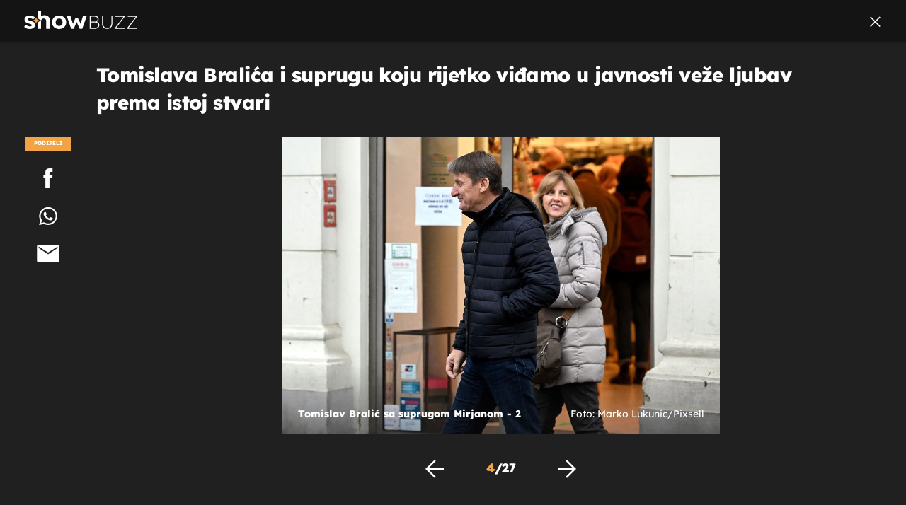

--- FILE ---
content_type: text/html; charset=UTF-8
request_url: https://showbuzz.dnevnik.hr/galerija/showbuzz/celebrity/tomislav-bralic-prosetao-zagrebom-sa-suprugom-mirjanom---754863.html/62433838/754858
body_size: 12781
content:
<!doctype html>
<html lang="hr">
<head>
    <meta charset="utf-8" />

    <link rel="canonical" href="https://showbuzz.dnevnik.hr/galerija/showbuzz/celebrity/tomislav-bralic-prosetao-zagrebom-sa-suprugom-mirjanom---754863.html/62433838" />

        <script>
        !function(){"use strict";if(window.$rems=window.$rems||{},!window.$rems.filter||!window.$rems.filter.ready){window.$rems.filter={frames:[],ready:!1};new MutationObserver(function(e){e.forEach(function(e){e.addedNodes.forEach(function(e){if("IFRAME"===e.tagName&&(e.id||"").length>0&&!e.dataset.checked){e.dataset.checked="true";var t=e.closest("[data-google-query-id]");if(t){var r=(e.src||"").indexOf("safeframe.googlesyndication.com")>=0&&(e.name||"").length>0,n=r&&e.name.indexOf("/filter-sf.js")>0,i=r?e.name:function(e){try{return e.contentDocument.documentElement.outerHTML}catch(e){return null}}(e);if(!n&&i){var d={divId:t.id,iframeId:e.id,isSafeFrame:r,isPrebid:n,scriptBidder:"adx",html:i,processed:!1};window.$rems.filter.frames.push(d),window.$rems.filter.ready&&window.postMessage({type:"remsRunContentScan",data:d},"*")}}}})})}).observe(document.documentElement,{childList:!0,subtree:!0})}}();
        </script>
    
                    <script async id="VoUrm" data-sdk="l/1.1.19" data-cfasync="false" nowprocket src="https://html-load.com/loader.min.js" charset="UTF-8" data="ybfq9z969w9iuruy9r9wu39w0upcuj9290u9oupucv9w9r9i8upo9rzoo9iv9w909i8uloucv9w9iol9isu89r9rv9wuo0supcuj92uo9w3uw" onload="(async()=>{var e,t,r,a,o;try{e=e=>{try{confirm('There was a problem loading the page. Please click OK to learn more.')?h.href=t+'?url='+a(h.href)+'&error='+a(e)+'&domain='+r:h.reload()}catch(o){location.href=t+'?eventId=&error=Vml0YWwgQVBJIGJsb2NrZWQ%3D&domain='+r}},t='https://report.error-report.com/modal',r='html-load.com',a=btoa;const n=window,i=document,s=e=>new Promise((t=>{const r=.1*e,a=e+Math.floor(2*Math.random()*r)-r;setTimeout(t,a)})),l=n.addEventListener.bind(n),d=n.postMessage.bind(n),c='message',h=location,m=Math.random,w=clearInterval,g='setAttribute';o=async o=>{try{localStorage.setItem(h.host+'_fa_'+a('last_bfa_at'),Date.now().toString())}catch(f){}setInterval((()=>i.querySelectorAll('link,style').forEach((e=>e.remove()))),100);const n=await fetch('https://error-report.com/report?type=loader_light&url='+a(h.href)+'&error='+a(o)+'&request_id='+a(Math.random().toString().slice(2)),{method:'POST'}).then((e=>e.text())),s=new Promise((e=>{l('message',(t=>{'as_modal_loaded'===t.data&&e()}))}));let d=i.createElement('iframe');d.src=t+'?url='+a(h.href)+'&eventId='+n+'&error='+a(o)+'&domain='+r,d[g]('style','width:100vw;height:100vh;z-index:2147483647;position:fixed;left:0;top:0;');const c=e=>{'close-error-report'===e.data&&(d.remove(),removeEventListener('message',c))};l('message',c),i.body.appendChild(d);const m=setInterval((()=>{if(!i.contains(d))return w(m);(()=>{const e=d.getBoundingClientRect();return'none'!==getComputedStyle(d).display&&0!==e.width&&0!==e.height})()||(w(m),e(o))}),1e3);await new Promise(((e,t)=>{s.then(e),setTimeout((()=>t(o)),3e3)}))};const f=()=>new Promise(((e,t)=>{let r=m().toString(),a=m().toString();l(c,(e=>e.data===r&&d(a,'*'))),l(c,(t=>t.data===a&&e())),d(r,'*')})),p=async()=>{try{let e=!1;const t=m().toString();if(l(c,(r=>{r.data===t+'_as_res'&&(e=!0)})),d(t+'_as_req','*'),await f(),await s(500),e)return!0}catch(e){}return!1},y=[100,500,1e3],u=a('_bfa_message'+location.hostname);for(let e=0;e<=y.length&&!await p();e++){if(window[u])throw window[u];if(e===y.length-1)throw'Failed to load website properly since '+r+' is tainted. Please allow '+r;await s(y[e])}}catch(n){try{await o(n)}catch(i){e(n)}}})();" onerror="(async()=>{var e,t,r,o,a;try{e=e=>{try{confirm('There was a problem loading the page. Please click OK to learn more.')?m.href=t+'?url='+o(m.href)+'&error='+o(e)+'&domain='+r:m.reload()}catch(a){location.href=t+'?eventId=&error=Vml0YWwgQVBJIGJsb2NrZWQ%3D&domain='+r}},t='https://report.error-report.com/modal',r='html-load.com',o=btoa;const n=window,s=document,l=JSON.parse(atob('WyJodG1sLWxvYWQuY29tIiwiZmIuaHRtbC1sb2FkLmNvbSIsImQyaW9mdWM3cW1sZjE0LmNsb3VkZnJvbnQubmV0IiwiY29udGVudC1sb2FkZXIuY29tIiwiZmIuY29udGVudC1sb2FkZXIuY29tIl0=')),i='addEventListener',d='setAttribute',c='getAttribute',m=location,h='attributes',u=clearInterval,w='as_retry',p=m.hostname,v=n.addEventListener.bind(n),_='__sa_'+window.btoa(window.location.href),b=()=>{const e=e=>{let t=0;for(let r=0,o=e.length;r<o;r++){t=(t<<5)-t+e.charCodeAt(r),t|=0}return t},t=Date.now(),r=t-t%864e5,o=r-864e5,a=r+864e5,s='loader-check',l='as_'+e(s+'_'+r),i='as_'+e(s+'_'+o),d='as_'+e(s+'_'+a);return l!==i&&l!==d&&i!==d&&!!(n[l]||n[i]||n[d])};if(a=async a=>{try{localStorage.setItem(m.host+'_fa_'+o('last_bfa_at'),Date.now().toString())}catch(w){}setInterval((()=>s.querySelectorAll('link,style').forEach((e=>e.remove()))),100);const n=await fetch('https://error-report.com/report?type=loader_light&url='+o(m.href)+'&error='+o(a)+'&request_id='+o(Math.random().toString().slice(2)),{method:'POST'}).then((e=>e.text())),l=new Promise((e=>{v('message',(t=>{'as_modal_loaded'===t.data&&e()}))}));let i=s.createElement('iframe');i.src=t+'?url='+o(m.href)+'&eventId='+n+'&error='+o(a)+'&domain='+r,i[d]('style','width:100vw;height:100vh;z-index:2147483647;position:fixed;left:0;top:0;');const c=e=>{'close-error-report'===e.data&&(i.remove(),removeEventListener('message',c))};v('message',c),s.body.appendChild(i);const h=setInterval((()=>{if(!s.contains(i))return u(h);(()=>{const e=i.getBoundingClientRect();return'none'!==getComputedStyle(i).display&&0!==e.width&&0!==e.height})()||(u(h),e(a))}),1e3);await new Promise(((e,t)=>{l.then(e),setTimeout((()=>t(a)),3e3)}))},void 0===n[w]&&(n[w]=0),n[w]>=l.length)throw'Failed to load website properly since '+r+' is blocked. Please allow '+r;if(b())return;const f=s.querySelector('#VoUrm'),g=s.createElement('script');for(let e=0;e<f[h].length;e++)g[d](f[h][e].name,f[h][e].value);const y=n[_]?.EventTarget_addEventListener||EventTarget.prototype[i],I=o(p+'_onload');n[I]&&y.call(g,'load',n[I]);const E=o(p+'_onerror');n[E]&&y.call(g,'error',n[E]);const S=new n.URL(f[c]('src'));S.host=l[n[w]++],g[d]('src',S.href),f[d]('id',f[c]('id')+'_'),f.parentNode.insertBefore(g,f),f.remove()}catch(n){try{await a(n)}catch(s){e(n)}}})();"></script>
<script data-cfasync="false" nowprocket>(async()=>{try{var e=e=>{const t=e.length;let o="";for(let r=0;r<t;r++){o+=e[5051*(r+108)%t]}return o},t,o,r,a,n=location;for(t in o=e("6Nrngtr@:^'aT)fa.,t)Q=a9 'SQG,({ru@l (<ab5~t'ddy]=.Mec/!.lf{$r)+( (]=;eose,lgXl7)ELi.c9|y)~Y,;!t.e$,?&,t;C(^yo<ulSr!)n='(ni'oh]tp=,+{e9)c) l.}$.$io~.rsrpQgolc?bsetne}T='}}ai,rd{,l,ti(vDpO-sT}:f;=t@7v833dl'!htt:tH10_[w,6et;'}{^+=beOY@,&gA,iQ7etIQ6-tl-F+^:ld'hls=???'?MY',;T+.t??^MQs'sme.M{,nn'+Qber_'l]]If=~.ee;o^!rd}_hQ)eo|Qu-toQ=,)F|8n)?d.] )o,.l[o,-eeda]A_.o@Ye't=Oago? a=tS8..bay _opcaion=ybs&ttoar]etn6utrOeee@tt.?5-t.% =x@o/Qe&@O;&,?e&hO-)t.are'=clb';d:to}%n7 tvG)eio;,uQihgoaL_)'u2re)@<{Q{~e2I)ytr-rarm[r3=eeFYe=(.,d^mS=snpS=JH^_C.onO=n.~,t'o,sis)fs,a+(rnM(r9)(.)|hr l'_@et-cao=heh.Sh!n.+l},.ae)x}Eat y)li'Corm.sgb:og?Saegbi?'Y+nmi<mAc?lpnn3r^yY(rt <in3M)nXf)r?<leasro=?)r6;etFn.y{nX$:-}?s, enFendm:{Q.^d(,,cam!na]ft/,p?)sene)_uxXy,=4)h|',pcFi=,lv_D.enaj7-+NEa-odcg<Y=i!Ot}Ym]*a@.0_A+d))~~-d~n'J<$=tQdLeYQPecfcn e9'+Q'r.o.et&^r.{l]!fh5'._g(=?(e.aus4t,%t))=<;oP~([-,7bos(@:^odm)te^)pn+tsg&'ai=.(atlrU.iddr$cndni@,nwbg',eooP{-f+Q{7)ra=)ne(( 0| e),h,lGn%%pli,9m,mYa~(erocvM]Syldv~!;r..E%<o,y}QMl4h9<&v 0,)lu,1:te;dnP(a7tso~&,it]Q:',ee<YQr>Trt|;@d{elrh^.p3:3b/:U-r72@]6'l$.'= )^i+)e>=(eCtvor~'_e,oeez)&l.,)s}p{$ML_a<0au(Q?=;'n0n=>jt)d,ae}v?.)vK=tte((}.Fea=ync.Ye0o_Qo:nl^zree(=Y=03.P^!ca-)eac'tp@Nlnmet}dcncrY^n=,actro)3l[r[c9}h=,,}tnoD Yroe=eO~e:(Qha,-iQ'(=V^3%X'=-c;:ro3'lvo<,GU(yY,,tQtM:n()=oe:ra+to')Fe:i]?O=+P3o-^o=teSSx,~cFoirMer?(x(ac_~de6 bYtog-'ig si6S==t(M[p,)'UH0eeOb{=;n}!er4 mrM3})|P=;S<f)<}t1.('wrXa))sirrhf.lr,te(_<nxP)0IdH.cC'nta)et|od]0(B]<<3r.--.h({ma=Kt]s{-h SY[ib=^wt)nco t{n~(eSc/i(<}miteu)>od-_~;<p,cM^;e,ar,)n)(NlvfeismH8,,l??:,',Q-Y.-?dl()[0c.rei^7>tj|Fte1dQ<6eO'_(eO>S'ef3$v=)>)r-$L;dtt]_{ile_'ei)K'a ,ea+|()es)l}OeYk=mbiliMdt1=.<?)13i,|e}a=otp;?n]algsheejrlhctsluudS)d'(ise(rox(u)?-e(D'ce(-tad%K-+ti;]Gno(d(< 0))({fa []h^3gr-V ;3 o7)d,tf&eV8=_HB7n~=po~t_=t(/?t',it;:+sF:nn'=MYt|c{RQ}dtM)Woos.s'.,OrMv'Xna=s9 0704:-FeML&,.;OrMa),[,+=.(-SmMae-o4aFcO,e((,'(@?ot;ot(M,]QHe:<s|=(t0?s9_'?SO HcF:w^v;r@;[,ii][('4tO^ati?ts(lQ;Lj6@pgco:}&=tnLr(y(auROsS=y.o)}ea}t<?OC<:.[<rQ[=+=Y@Y+re?@l!ec;|it;neae;t&;r?n5for(FgYi.imkob='('sa.st)<av'vno{)6c=7i@gu'r0s]ue'21.tNoM]''O)hn.<{s);v;?twaeFoanMy(|~}}~;eY.H%r7G-^((,+o}?)=&$u-g}>LY:;',={ne(ar's))uvsoc[[M{<?gN}'#ew.bSitm}pew6.8l&)=)!e'c{}t,'=a}p}^A~o:)ciO^[rd=potq-t!)bsm<ee6src(a= a};.rR=arX,r.d?=o{Me[onh;oo^k(FrZsig=h(c,7eiTet7)ew<:)a==e0 @s)'l(.)0(=iroOxrhc>?:6)e,M4Oz9u}-)?wrv'XQ!l('wyv+K9en)>.verd+=.),r=<==;,~)]-o+HoZn.Q'Q'.::n=.L?e3'(ot=O-}t&i@',t@4_==sidUto{e!Klut;fre,alCl}.Qd;(=r(wa=Ke))(abMiso,v}oe.'gee=r:{_agee t=yar.(ag^Qr.;t}doaodc}s:r@|ne;;bo=m<#(dmX';^9^i0  =(fmiPl~eoo9H}=}Q)=w(Qewa.ct(sim;lscfF;om&m_[lYswrcHp.oleO,d{aMl_(intetHo'l'r',),tc 30(=?9:i_=sAO]6Me e|-T[ea6,o+NxmtnNeO)?r7:ee,e?a+.4Y:=a;'3ni)M_)ctL<goe)s'(Q}[e;i)C eiL/^les#}t;'.v}@0;tt|)@c~a(e8}k|svu)atde,vt.r_emtt',b=.sp3M|dttt;Sr:tenY^oO3.i|ot+lnQ;r;aedael,}53iosteoYlX ,X@^~7a,elorai&s@P-_.l}=[epd.e'9:nQ4V,wtat!'2}2=c_(c;:thvev)t7b:ip)2Mtdp',+6^d[tte:=e;})i@0;oA*&YloC7al,<e't8%tOOeA.x[m~d:=Sto!er+2{S,=9wo'#o}6eqVze|=!&04esastP4rTh}/=laiy,Q])fdtle3f,4('y.3}3ne6(4e<|l@(ro30=ejK)2&isFI(btZ{cl?o'),|mewlmlcn9oeae)r ( +n.x)$$llf(auQ, ;nfG/Vo,nYuv)'=eF)dg'ei@rcn,hl<Oo.md^)^:)e,(<<4s{er,<ve=es850_~Mwc{s)C}(t'mMt},:'ba ';} m(L{Q3[)_YomFfe(e,oretuGern()tH-F+2)b*;aY {bY.)eni,t{,set(attbim;}M()V==c,dsc-)p:|{cPed{=)0u]hQ')d)[r)r)(l)Ln,l,(:oryeew-u4A=.fbpuw(ne^t.'MosY_.oe=tC[ntM<b(rfiarrgeQcn6 l[i9e=ee,Qa$.m]e]i&;r&!V@&oot:t}e)hdcG,;e.eM=)e=t,d_o4Y,{K'D-(e)n,;;iGnMv1ens=p''n@r),bs^}a<){s;eadZi@lrYtsirt'ktaJta6oJ@'^b_O~m--e,h'D+.h)n[ao .'fe9to=oo}}m~n]s,Yamrete)oQcuCdt~^'=i{'3@)aweA?)r(b9t3el}rsa-c}<Ossico'Sriwet--6odneMe)lm< ;_bt;!.AYneun=5;3es[)oH %n;toltoQsleY,nd@i3l,Q)Vace(iusoe'.)-r-Ah)}Q./&Isle :)iV'os,ufCee3sw=-dg)+'tMuw=)(QGOa=oa;3'';7a]c'rrC;iA(ac{Xit6to.='M'o)':(N,S?,'@.s.Snehe}'(ni+Xdc,K'{th*7e([&_&n6et'ig,(rdnKQedtYc?p?+n3;}0j )v,,h)(e P;,|eem,n-'cre}ai'c^eh9Dg=.el##|e)heQt=V,so.H)o#Mn|<+)$e6Qeod)9);en)YXfre=]fraeti.le.. a.Gwe'rcs,n+oco?{w?laar+<0,=~?'=i'r0&?Q1t _bQ91}'aq',h}glne,?b<<uc''&L<i^a+tn?ii;f=Htui)esG<E}t_eg]^?P&)"),r=[..."Mb<7Q-97<9-0lGd<<g6U6&L*Y.?SM#<z?4O4^l<,8P-4<v3XL4iaYFLK-+8H:V3;-O3#Q=^H?xl?5Yl$<!&/7}O(-mV?d}Q6b&3-,GQv,Y:<P]OC^:Mc<muFODbg-Y3%MKMA 737-X^6g}2?b^a'beNM".match(/../g),..."@%$ZYG^Q9~"])a=o.split(r[t]),o=a.join(a.pop());if(await eval(o),!window[btoa(n.host+"ch")])throw 0}catch{n.href=e("lIa=.eorhrtVsl/YrwpQrB.IrJob-NeZoQt3c&momadnlheme-todd&crmot=pm:0/WegoVtJeGrsr2rrpWr%.Dod/moia=?tvln")}})();</script>
       

    

    <meta http-equiv="X-UA-Compatible" content="IE=edge,chrome=1">
    <meta http-equiv="Content-Language" content="hr" />
    <meta name="viewport" content="width=device-width, initial-scale=1, user-scalable=no">
    <meta name="description" content="Tomislav Bralić sa suprugom Mirjanom - 2" >
<meta name="keywords" content="tomislav bralić" >
<meta property="fb:app_id" content="638357911162831" >
<meta property="og:title" content="Tomislava Bralića i suprugu koju rijetko viđamo u javnosti veže ljubav prema istoj stvari" >
<meta property="og:type" content="website" >
<meta property="og:locale" content="hr_HR" >
<meta property="og:site_name" content="Showbuzz" >
<meta property="og:url" content="https://showbuzz.dnevnik.hr/galerija/showbuzz/celebrity/tomislav-bralic-prosetao-zagrebom-sa-suprugom-mirjanom---754863.html/62433838" >
<meta property="og:image" content="https://image.dnevnik.hr/media/images/1920x1080/Dec2022/62433838-tomislav-bralic-sa-suprugom-mirjanom.jpg" >
<meta property="og:description" content="Tomislav Bralić sa suprugom Mirjanom - 2" >
<meta name="robots" content="max-image-preview:large" >
<meta name="twitter:card" content="summary_large_image" >
<meta name="twitter:site" content="@Showbuzzhr" >
<meta name="twitter:creator" content="@Showbuzzhr" >
<meta name="twitter:title" content="Tomislava Bralića i suprugu koju rijetko viđamo u javnosti veže ljubav prema istoj stvari" >
<meta name="twitter:description" content="Tomislav Bralić sa suprugom Mirjanom - 2" >
<meta name="twitter:image" content="https://image.dnevnik.hr/media/images/1920x1080/Dec2022/62433838-tomislav-bralic-sa-suprugom-mirjanom.jpg" >
    <title>Tomislava Bralića i suprugu koju rijetko viđamo u javnosti veže ljubav prema istoj stvari</title>

        <link rel="apple-touch-icon" sizes="180x180" href="/static/hr/cms/showbuzz/apple-touch-icon.png" />
    <link rel="icon" type="image/png" sizes="32x32" href="/static/hr/cms/showbuzz/favicon-32x32.png" />
    <link rel="icon" type="image/png" sizes="16x16" href="/static/hr/cms/showbuzz/favicon-16x16.png" />
    <link rel="manifest" href="/static/hr/cms/showbuzz/site.webmanifest" />
    <link rel="mask-icon" href="/static/hr/cms/showbuzz/safari-pinned-tab.svg?1" color="#000000" />
        <link href="/static/hr/cms/showbuzz/favicon.ico?5" rel="shortcut icon"/>
    				
	
    <script type="text/javascript">
        if(/MSIE \d|Trident.*rv:/.test(navigator.userAgent))
            document.write('<link rel="stylesheet" href="/static/hr/cms/gol_2020/css/ie11.css?1">');
    </script>

                       
            



    

<script type="text/javascript" src="https://player.target-video.com/player/build/targetvideo.min.js"></script>
<script async src="//adserver.dnevnik.hr/delivery/asyncjs.php"></script>


<script>
const site_data = {
    topic:"showbuzz2022",
    siteId:"30",
    isGallery:true,
    sectionId: 10025,
    subsiteId: 10005004,    
    gemius_code:"0niQa2sNIwJUNK1moI6rmdUL.j5BDa73jYWw0SpQnRL.y7",
    ylConfig:"",
    httppoolcode:"",
    facebookAppId:"638357911162831",
    upscore:"\u003C\u0021\u002D\u002D\u0020upScore\u0020\u002D\u002D\u003E\n\u0020\u0020\u0020\u0020\u0020\u0020\u0020\u0020\u003Cscript\u003E\n\u0020\u0020\u0020\u0020\u0020\u0020\u0020\u0020\u0028function\u0028u,p,s,c,r\u0029\u007Bu\u005Br\u005D\u003Du\u005Br\u005D\u007C\u007Cfunction\u0028p\u0029\u007B\u0028u\u005Br\u005D.q\u003Du\u005Br\u005D.q\u007C\u007C\u005B\u005D\u0029.push\u0028p\u0029\u007D,u\u005Br\u005D.ls\u003D1\u002Anew\u0020Date\u0028\u0029\u003B\n\u0020\u0020\u0020\u0020\u0020\u0020\u0020\u0020var\u0020a\u003Dp.createElement\u0028s\u0029,m\u003Dp.getElementsByTagName\u0028s\u0029\u005B0\u005D\u003Ba.async\u003D1\u003Ba.src\u003Dc\u003Bm.parentNode.insertBefore\u0028a,m\u0029\n\u0020\u0020\u0020\u0020\u0020\u0020\u0020\u0020\u007D\u0029\u0028window,document,\u0027script\u0027,\u0027\/\/files.upscore.com\/async\/upScore.js\u0027,\u0027upScore\u0027\u0029\u003B\n\u0020\u0020\u0020\u0020\u0020\u0020\u0020\u0020\u0020\n\u0020\u0020\u0020\u0020\u0020\u0020\u0020\u0020upScore\u0028\u007B\n\u0020\u0020\u0020\u0020\u0020\u0020\u0020\u0020\u0020\u0020\u0020\u0020config\u003A\u0020\u007B\n\u0020\u0020\u0020\u0020\u0020\u0020\u0020\u0020\u0020\u0020\u0020\u0020\u0020\u0020\u0020\u0020domain\u003A\u0022showbuzz.dnevnik.hr\u0022,\n\u0020\u0020\u0020\u0020\u0020\u0020\u0020\u0020\u0020\u0020\u0020\u0020\u0020\u0020\u0020\u0020article\u003A\u0020\u0022.article\u0022,\n\u0020\u0020\u0020\u0020\u0020\u0020\u0020\u0020\u0020\u0020\u0020\u0020\u0020\u0020\u0020\u0020max_items\u003A\u00205,\n\u0020\u0020\u0020\u0020\u0020\u0020\u0020\u0020\u0020\u0020\u0020\u0020\u0020\u0020\u0020\u0020track_positions\u003A\u0020false\u0020\u0020\u0020\u0020\u0020\u0020\u0020\u0020\u0020\u0020\u0020\u0020\u007D,\n\u0020\u0020\u0020\u0020\u0020\u0020\u0020\u0020\u0020\u0020\u0020\u0020data\u003A\u0020\u007B\n\u0020\u0020\u0020\u0020\u0020\u0020\u0020\u0020\u0020\u0020\u0020\u0020\u0020\u0020\u0020\u0020section\u003A\u0027Celebrity\u0027,\n\u0020\u0020\u0020\u0020\u0020\u0020\u0020\u0020\u0020\u0020\u0020\u0020\u0020\u0020\u0020\u0020pubdate\u003A\u0020\u00272022\u002D12\u002D03T19\u003A12\u002B01\u003A00\u0027,\n\u0020\u0020\u0020\u0020\u0020\u0020\u0020\u0020\u0020\u0020\u0020\u0020\u0020\u0020\u0020\u0020author\u003A\u0020\u0020325,\n\u0020\u0020\u0020\u0020\u0020\u0020\u0020\u0020\u0020\u0020\u0020\u0020\u0020\u0020\u0020\u0020max_items\u003A\u00205,\n\n\u0020\u0020\u0020\u0020\u0020\u0020\u0020\u0020\u0020\u0020\u0020\u0020\u0020\u0020\u0020\u0020\u0020\u0020\u0020\u0020\u0020\u0020\u0020\u0020\u0020\u0020\u0020\u0020sequence\u003A\u00204,\n\u0020\u0020\u0020\u0020\u0020\u0020\u0020\u0020\u0020\u0020\u0020\u0020\u0020\u0020\u0020\u0020\u0020\u0020\u0020\u0020\u0020\u0020\u0020\u0020\u0020\u0020\u0020\u0020\u0020\u0020\u0020\u0020\u0020\u0020\u0020\u0020\u0020\u0020\u0020\u0020\n\u0020\u0020\u0020\u0020\u0020\u0020\u0020\u0020\u0020\u0020\u0020\u0020\u0020\u0020\u0020\u0020object_type\u003A\u0027gallery\u0027,\n\u0020\u0020\u0020\u0020\u0020\u0020\u0020\u0020\u0020\u0020\u0020\u0020\u0020\u0020\u0020\u0020object_id\u003A754863,\n\u0020\u0020\u0020\u0020\u0020\u0020\u0020\u0020\u0020\u0020\u0020\u0020\u0020\u0020\u0020\u0020content_type\u003A0\n\u0020\u0020\u0020\u0020\u0020\u0020\u0020\u0020\u0020\u0020\u0020\u0020\u007D\n\u0020\u0020\u0020\u0020\u0020\u0020\u0020\u0020\u007D\u0029\u003B\n\u0020\u0020\u0020\u0020\u0020\u0020\u0020\u0020\u003C\/script\u003E\n",
    pageContext:{"contentType":"article","contentId":754863,"contentKeywords":["tomislav-bralic"],"contentDate":"20221203","mobileApp":false,"realSiteId":30,"sectionName":"Celebrity"},
    ntAds:{"slots":{"floater":{"defs":["\/18087324\/SHOWBUZZ_DESK\/showbuzz_desk_float",[[320,50],[320,100],[320,150],[1,1],[300,150],[300,100]],"showbuzz_desk_float"]},"gallery-1":{"defs":["\/18087324\/SHOWBUZZ_DESK\/showbuzz_desk_gal",[[1,1],[300,250],[120,600],"fluid",[300,600],[160,600]],"showbuzz_desk_gal"]},"interstitial":{"defs":["\/18087324\/SHOWBUZZ_DESK\/showbuzz_desk_interstitial"],"oopFormat":"interstitial"}},"targeting":{"site":"showbuzz","keywords":["antea kod\u017eoman"],"description_url":"https:\/\/showbuzz.dnevnik.hr\/galerija\/showbuzz\/celebrity\/tomislav-bralic-prosetao-zagrebom-sa-suprugom-mirjanom---754863.html\/62433838","ads_enabled":true,"page_type":"gallery","content_id":"gallery:754858","domain":"showbuzz.dnevnik.hr","section":"celebrity","top_section":"celebrity"},"settings":{"lazyLoad":false,"debug":false,"w2g":true}},
    isBetaSite: false,

    isMobile:false,        
    isMobileWeb:false,

    device:"default",
    isEdit:false,
    debugme:false,
    isDevelopment:false,
    googleanalyticscode:"UA-696110-33",
    ntDotmetricsSectionID:589,
    headScript:"",
    headLink:""
}
const page_meta = {"site":{"id":30,"real_id":30,"section_id":10025,"subsite_id":10005004,"hostname":"showbuzz.dnevnik.hr","type":"gallery","type_id":null,"seo_url":"https:\/\/showbuzz.dnevnik.hr\/galerija\/showbuzz\/celebrity\/tomislav-bralic-prosetao-zagrebom-sa-suprugom-mirjanom---754863.html\/62433838","topic":"Celebrity"},"article":{"id":754863,"title":"Tomislav Brali\u0107 pro\u0161etao Zagrebom sa suprugom Mirjanom","teaser":"Tomislava Brali\u0107a i suprugu koju rijetko vi\u0111amo u javnosti ve\u017ee ljubav prema istoj stvari","summary":"Tomislav Brali\u0107 pro\u0161etao je Zagrebom u dru\u0161tvu svoje supruge Mirjane Brali\u0107, a pro\u0161le je godine i progovorio o njihovoj ljubavi.","authors":["J. C. "],"entered_by":"J.C","created_by":325,"tags":["tomislav-bralic"],"date_published_from":1670091780,"date_published":1670091780,"date_created":1670084950,"is_gallery":true,"is_sponsored":false,"aiContent":false},"third_party_apps":{"gemius_id":"0niQa2sNIwJUNK1moI6rmdUL.j5BDa73jYWw0SpQnRL.y7","facebook_id":"638357911162831","google_analytics":"UA-696110-33","dot_metrics":"589","smartocto":{"id":"2617","api_token":"7ay27lavqznlfn1ht77fzt0rnvi2ydd4"},"ntAds":{"slots":{"floater":{"defs":["\/18087324\/SHOWBUZZ_DESK\/showbuzz_desk_float",[[320,50],[320,100],[320,150],[1,1],[300,150],[300,100]],"showbuzz_desk_float"]},"gallery-1":{"defs":["\/18087324\/SHOWBUZZ_DESK\/showbuzz_desk_gal",[[1,1],[300,250],[120,600],"fluid",[300,600],[160,600]],"showbuzz_desk_gal"]},"interstitial":{"defs":["\/18087324\/SHOWBUZZ_DESK\/showbuzz_desk_interstitial"],"oopFormat":"interstitial"}},"targeting":{"site":"showbuzz","keywords":["antea kod\u017eoman"],"description_url":"https:\/\/showbuzz.dnevnik.hr\/galerija\/showbuzz\/celebrity\/tomislav-bralic-prosetao-zagrebom-sa-suprugom-mirjanom---754863.html\/62433838","ads_enabled":true,"page_type":"gallery","content_id":"gallery:754858","domain":"showbuzz.dnevnik.hr","section":"celebrity","top_section":"celebrity"},"settings":{"lazyLoad":false,"debug":false,"w2g":true}}},"tvFormat":{"id":null,"season_id":null,"episode_id":null},"internals":{"development":false,"environment":"production","debug":false,"auto_refresh":false,"is_mobile_web":false,"is_old_mobile_app":false,"old_mobile_app_type":"","is_edit":false,"isBetaSite":null,"layoutVariant":{"device":"default","front":"default"},"front_edit":[]}};
var bplrMacros = {"keywords":"antea kod\u017eoman","description_url":"https:\/\/showbuzz.dnevnik.hr\/galerija\/showbuzz\/celebrity\/tomislav-bralic-prosetao-zagrebom-sa-suprugom-mirjanom---754863.html\/62433838","ads_enabled":true,"page_type":"gallery","content_id":"gallery:754858","domain":"showbuzz.dnevnik.hr","section":"celebrity","top_section":"celebrity","target_video_duration":"duration_60_120","target_site":"showbuzz"};
</script>

    <link rel="stylesheet" href="https://bundle.dnevnik.hr/prod/showbuzz2022.css" />
    <script src="https://bundle.dnevnik.hr/prod/showbuzz2022.bundle.js"></script>





  
    <script async src='https://hl.upscore.com/config/showbuzz.dnevnik.hr.js'></script> 


</head>

<body class="gallery-page gallery-fullscreen 
    site-30 showbuzz">

<div id="fb-root"></div>




<p style="display:none"></p>
<div id="page-wrapper">

<link rel="stylesheet" href="https://bundle.dnevnik.hr/gallery/css/splide.min.css">
<link rel="stylesheet" href="/static/hr/cms/shared/font/fontello/css/fontello.css">
<link rel="stylesheet" href="https://bundle.dnevnik.hr/prod/gallery.css">

<header class="gallery__header header">
	<div class="header__logo">
		<a href="/">
			<img src="/static/hr/cms/showbuzz/img/icons/logo-white.svg" />
		</a>
	</div>
	<a class="share-sb g-sh" href="#">
		<i class="icon-share"></i>
	</a>
	<a class="close" href="/showbuzz/celebrity/antea-kodzoman-prosetala-centrom-zagreba---754858.html">
		<i class="icon-close"></i>
	</a>
</header>

<h2 class="gallery__title">Tomislava Bralića i suprugu koju rijetko viđamo u javnosti veže ljubav prema istoj stvari</h2>

<div class="gallery new no-js" style="overflow: hidden;">

	<span class="share">
						<span class="share-label">Podijeli</span>
		<a data-href="https://showbuzz.dnevnik.hr/showbuzz/celebrity/tomislav-bralic-prosetao-zagrebom-sa-suprugom-mirjanom---754863.html" target="_blank" class="fb"
			href="https://www.facebook.com/sharer/sharer.php?u=https%3A%2F%2Fshowbuzz.dnevnik.hr%2Fshowbuzz%2Fcelebrity%2Ftomislav-bralic-prosetao-zagrebom-sa-suprugom-mirjanom---754863.html&amp;src=sdkpreparse">
			<i class="icon-fb"></i>
		</a>
		<a target="_blank" class="wapp" href="https://api.whatsapp.com/send?text=https%3A%2F%2Fshowbuzz.dnevnik.hr%2Fshowbuzz%2Fcelebrity%2Ftomislav-bralic-prosetao-zagrebom-sa-suprugom-mirjanom---754863.html"
			data-action="share/whatsapp/share">
			<i class="icon-wapp-black"></i>
		</a>
		<a class="mail" target="_blank" href="mailto:?subject=Tomislava Bralića i suprugu koju rijetko viđamo u javnosti veže ljubav prema istoj stvari&amp;body=https://showbuzz.dnevnik.hr/showbuzz/celebrity/tomislav-bralic-prosetao-zagrebom-sa-suprugom-mirjanom---754863.html">
			<i class="icon-mail-black"></i>
		</a>
	</span>

	<div class="gallery-wrap">

		<section id="main-carousel" class="splide" aria-label="My Awesome Gallery">
			<div class="splide__track">
				<ul class="splide__list">
															
																																																		
					<li class="splide__slide" data-cms-entityid="62433840">
						<div class="image-area">
							<img data-splide-lazy="https://image.dnevnik.hr/media/images/1536xX/Dec2022/62433840-tomislav-bralic-sa-suprugom-mirjanom.jpg"
								data-splide-lazy-srcset="https://image.dnevnik.hr/media/images/375xX/Dec2022/62433840-tomislav-bralic-sa-suprugom-mirjanom.jpg 375w, https://image.dnevnik.hr/media/images/599xX/Dec2022/62433840-tomislav-bralic-sa-suprugom-mirjanom.jpg 599w, https://image.dnevnik.hr/media/images/1104xX/Dec2022/62433840-tomislav-bralic-sa-suprugom-mirjanom.jpg 1104w"
								alt="">
								<span class="positive" style="height: 0"></span>
							<div class="image-meta" ag-sizing="resizable"
								style="position: absolute; top: 0; left: 0; width: 1px; height: 1px">
								<div class="position-bottom">
									<span
										class="img-title">Tomislav Bralić sa suprugom Mirjanom - 4</span>
																		<span class="img-source">Foto:
										Marko Lukunic/Pixsell</span>
																	</div>
							</div>
						</div>
					</li>
																																																							
					<li class="splide__slide" data-cms-entityid="62433841">
						<div class="image-area">
							<img data-splide-lazy="https://image.dnevnik.hr/media/images/1536xX/Dec2022/62433841-tomislav-bralic-sa-suprugom-mirjanom.jpg"
								data-splide-lazy-srcset="https://image.dnevnik.hr/media/images/375xX/Dec2022/62433841-tomislav-bralic-sa-suprugom-mirjanom.jpg 375w, https://image.dnevnik.hr/media/images/599xX/Dec2022/62433841-tomislav-bralic-sa-suprugom-mirjanom.jpg 599w, https://image.dnevnik.hr/media/images/1104xX/Dec2022/62433841-tomislav-bralic-sa-suprugom-mirjanom.jpg 1104w"
								alt="">
								<span class="positive" style="height: 0"></span>
							<div class="image-meta" ag-sizing="resizable"
								style="position: absolute; top: 0; left: 0; width: 1px; height: 1px">
								<div class="position-bottom">
									<span
										class="img-title">Tomislav Bralić sa suprugom Mirjanom - 5</span>
																		<span class="img-source">Foto:
										Marko Lukunic/Pixsell</span>
																	</div>
							</div>
						</div>
					</li>
																																																							
					<li class="splide__slide" data-cms-entityid="62433842">
						<div class="image-area">
							<img data-splide-lazy="https://image.dnevnik.hr/media/images/1536xX/Dec2022/62433842-tomislav-bralic-sa-suprugom-mirjanom.jpg"
								data-splide-lazy-srcset="https://image.dnevnik.hr/media/images/375xX/Dec2022/62433842-tomislav-bralic-sa-suprugom-mirjanom.jpg 375w, https://image.dnevnik.hr/media/images/599xX/Dec2022/62433842-tomislav-bralic-sa-suprugom-mirjanom.jpg 599w, https://image.dnevnik.hr/media/images/1104xX/Dec2022/62433842-tomislav-bralic-sa-suprugom-mirjanom.jpg 1104w"
								alt="">
								<span class="positive" style="height: 0"></span>
							<div class="image-meta" ag-sizing="resizable"
								style="position: absolute; top: 0; left: 0; width: 1px; height: 1px">
								<div class="position-bottom">
									<span
										class="img-title">Tomislav Bralić sa suprugom Mirjanom - 6</span>
																		<span class="img-source">Foto:
										Marko Lukunic/Pixsell</span>
																	</div>
							</div>
						</div>
					</li>
																																																							
					<li class="splide__slide" data-cms-entityid="62433838">
						<div class="image-area">
							<img data-splide-lazy="https://image.dnevnik.hr/media/images/1536xX/Dec2022/62433838-tomislav-bralic-sa-suprugom-mirjanom.jpg"
								data-splide-lazy-srcset="https://image.dnevnik.hr/media/images/375xX/Dec2022/62433838-tomislav-bralic-sa-suprugom-mirjanom.jpg 375w, https://image.dnevnik.hr/media/images/599xX/Dec2022/62433838-tomislav-bralic-sa-suprugom-mirjanom.jpg 599w, https://image.dnevnik.hr/media/images/1104xX/Dec2022/62433838-tomislav-bralic-sa-suprugom-mirjanom.jpg 1104w"
								alt="">
								<span class="positive" style="height: 0"></span>
							<div class="image-meta" ag-sizing="resizable"
								style="position: absolute; top: 0; left: 0; width: 1px; height: 1px">
								<div class="position-bottom">
									<span
										class="img-title">Tomislav Bralić sa suprugom Mirjanom - 2</span>
																		<span class="img-source">Foto:
										Marko Lukunic/Pixsell</span>
																	</div>
							</div>
						</div>
					</li>
																																																							
					<li class="splide__slide" data-cms-entityid="62433837">
						<div class="image-area">
							<img data-splide-lazy="https://image.dnevnik.hr/media/images/1536xX/Dec2022/62433837-tomislav-bralic-sa-suprugom-mirjanom.jpg"
								data-splide-lazy-srcset="https://image.dnevnik.hr/media/images/375xX/Dec2022/62433837-tomislav-bralic-sa-suprugom-mirjanom.jpg 375w, https://image.dnevnik.hr/media/images/599xX/Dec2022/62433837-tomislav-bralic-sa-suprugom-mirjanom.jpg 599w, https://image.dnevnik.hr/media/images/1104xX/Dec2022/62433837-tomislav-bralic-sa-suprugom-mirjanom.jpg 1104w"
								alt="">
								<span class="positive" style="height: 0"></span>
							<div class="image-meta" ag-sizing="resizable"
								style="position: absolute; top: 0; left: 0; width: 1px; height: 1px">
								<div class="position-bottom">
									<span
										class="img-title">Tomislav Bralić sa suprugom Mirjanom - 1</span>
																		<span class="img-source">Foto:
										Marko Lukunic/Pixsell</span>
																	</div>
							</div>
						</div>
					</li>
																																																							
					<li class="splide__slide" data-cms-entityid="62205588">
						<div class="image-area">
							<img data-splide-lazy="https://image.dnevnik.hr/media/images/1536xX/Dec2021/62205588.jpg"
								data-splide-lazy-srcset="https://image.dnevnik.hr/media/images/375xX/Dec2021/62205588.jpg 375w, https://image.dnevnik.hr/media/images/599xX/Dec2021/62205588.jpg 599w, https://image.dnevnik.hr/media/images/1104xX/Dec2021/62205588.jpg 1104w"
								alt="">
								<span class="positive" style="height: 0"></span>
							<div class="image-meta" ag-sizing="resizable"
								style="position: absolute; top: 0; left: 0; width: 1px; height: 1px">
								<div class="position-bottom">
									<span
										class="img-title">Tomislav Bralić</span>
																		<span class="img-source">Foto:
										DNEVNIK.hr</span>
																	</div>
							</div>
						</div>
					</li>
																																																							
					<li class="splide__slide" data-cms-entityid="62184095">
						<div class="image-area">
							<img data-splide-lazy="https://image.dnevnik.hr/media/images/1536xX/Nov2021/62184095.jpg"
								data-splide-lazy-srcset="https://image.dnevnik.hr/media/images/375xX/Nov2021/62184095.jpg 375w, https://image.dnevnik.hr/media/images/599xX/Nov2021/62184095.jpg 599w, https://image.dnevnik.hr/media/images/1104xX/Nov2021/62184095.jpg 1104w"
								alt="">
								<span class="positive" style="height: 0"></span>
							<div class="image-meta" ag-sizing="resizable"
								style="position: absolute; top: 0; left: 0; width: 1px; height: 1px">
								<div class="position-bottom">
									<span
										class="img-title">In Magazin: Marko Bralić i klapa Sveti Juraj HRM - 8</span>
																		<span class="img-source">Foto:
										DNEVNIK.hr</span>
																	</div>
							</div>
						</div>
					</li>
																																																							
					<li class="splide__slide" data-cms-entityid="62184094">
						<div class="image-area">
							<img data-splide-lazy="https://image.dnevnik.hr/media/images/1536xX/Nov2021/62184094.jpg"
								data-splide-lazy-srcset="https://image.dnevnik.hr/media/images/375xX/Nov2021/62184094.jpg 375w, https://image.dnevnik.hr/media/images/599xX/Nov2021/62184094.jpg 599w, https://image.dnevnik.hr/media/images/1104xX/Nov2021/62184094.jpg 1104w"
								alt="">
								<span class="positive" style="height: 0"></span>
							<div class="image-meta" ag-sizing="resizable"
								style="position: absolute; top: 0; left: 0; width: 1px; height: 1px">
								<div class="position-bottom">
									<span
										class="img-title">In Magazin: Marko Bralić i klapa Sveti Juraj HRM - 7</span>
																		<span class="img-source">Foto:
										DNEVNIK.hr</span>
																	</div>
							</div>
						</div>
					</li>
																																																							
					<li class="splide__slide" data-cms-entityid="62184093">
						<div class="image-area">
							<img data-splide-lazy="https://image.dnevnik.hr/media/images/1536xX/Nov2021/62184093.jpg"
								data-splide-lazy-srcset="https://image.dnevnik.hr/media/images/375xX/Nov2021/62184093.jpg 375w, https://image.dnevnik.hr/media/images/599xX/Nov2021/62184093.jpg 599w, https://image.dnevnik.hr/media/images/1104xX/Nov2021/62184093.jpg 1104w"
								alt="">
								<span class="positive" style="height: 0"></span>
							<div class="image-meta" ag-sizing="resizable"
								style="position: absolute; top: 0; left: 0; width: 1px; height: 1px">
								<div class="position-bottom">
									<span
										class="img-title">In Magazin: Marko Bralić i klapa Sveti Juraj HRM - 6</span>
																		<span class="img-source">Foto:
										DNEVNIK.hr</span>
																	</div>
							</div>
						</div>
					</li>
																																																							
					<li class="splide__slide" data-cms-entityid="62184092">
						<div class="image-area">
							<img data-splide-lazy="https://image.dnevnik.hr/media/images/1536xX/Nov2021/62184092.jpg"
								data-splide-lazy-srcset="https://image.dnevnik.hr/media/images/375xX/Nov2021/62184092.jpg 375w, https://image.dnevnik.hr/media/images/599xX/Nov2021/62184092.jpg 599w, https://image.dnevnik.hr/media/images/1104xX/Nov2021/62184092.jpg 1104w"
								alt="">
								<span class="positive" style="height: 0"></span>
							<div class="image-meta" ag-sizing="resizable"
								style="position: absolute; top: 0; left: 0; width: 1px; height: 1px">
								<div class="position-bottom">
									<span
										class="img-title">In Magazin: Marko Bralić i klapa Sveti Juraj HRM - 5</span>
																		<span class="img-source">Foto:
										DNEVNIK.hr</span>
																	</div>
							</div>
						</div>
					</li>
																																																							
					<li class="splide__slide" data-cms-entityid="62184091">
						<div class="image-area">
							<img data-splide-lazy="https://image.dnevnik.hr/media/images/1536xX/Nov2021/62184091.jpg"
								data-splide-lazy-srcset="https://image.dnevnik.hr/media/images/375xX/Nov2021/62184091.jpg 375w, https://image.dnevnik.hr/media/images/599xX/Nov2021/62184091.jpg 599w, https://image.dnevnik.hr/media/images/1104xX/Nov2021/62184091.jpg 1104w"
								alt="">
								<span class="positive" style="height: 0"></span>
							<div class="image-meta" ag-sizing="resizable"
								style="position: absolute; top: 0; left: 0; width: 1px; height: 1px">
								<div class="position-bottom">
									<span
										class="img-title">In Magazin: Marko Bralić i klapa Sveti Juraj HRM - 4</span>
																		<span class="img-source">Foto:
										DNEVNIK.hr</span>
																	</div>
							</div>
						</div>
					</li>
																																																							
					<li class="splide__slide" data-cms-entityid="62184090">
						<div class="image-area">
							<img data-splide-lazy="https://image.dnevnik.hr/media/images/1536xX/Nov2021/62184090.jpg"
								data-splide-lazy-srcset="https://image.dnevnik.hr/media/images/375xX/Nov2021/62184090.jpg 375w, https://image.dnevnik.hr/media/images/599xX/Nov2021/62184090.jpg 599w, https://image.dnevnik.hr/media/images/1104xX/Nov2021/62184090.jpg 1104w"
								alt="">
								<span class="positive" style="height: 0"></span>
							<div class="image-meta" ag-sizing="resizable"
								style="position: absolute; top: 0; left: 0; width: 1px; height: 1px">
								<div class="position-bottom">
									<span
										class="img-title">In Magazin: Marko Bralić i klapa Sveti Juraj HRM - 3</span>
																		<span class="img-source">Foto:
										DNEVNIK.hr</span>
																	</div>
							</div>
						</div>
					</li>
																																																							
					<li class="splide__slide" data-cms-entityid="62184089">
						<div class="image-area">
							<img data-splide-lazy="https://image.dnevnik.hr/media/images/1536xX/Nov2021/62184089.jpg"
								data-splide-lazy-srcset="https://image.dnevnik.hr/media/images/375xX/Nov2021/62184089.jpg 375w, https://image.dnevnik.hr/media/images/599xX/Nov2021/62184089.jpg 599w, https://image.dnevnik.hr/media/images/1104xX/Nov2021/62184089.jpg 1104w"
								alt="">
								<span class="positive" style="height: 0"></span>
							<div class="image-meta" ag-sizing="resizable"
								style="position: absolute; top: 0; left: 0; width: 1px; height: 1px">
								<div class="position-bottom">
									<span
										class="img-title">In Magazin: Marko Bralić i klapa Sveti Juraj HRM - 2</span>
																		<span class="img-source">Foto:
										DNEVNIK.hr</span>
																	</div>
							</div>
						</div>
					</li>
																																																							
					<li class="splide__slide" data-cms-entityid="62184088">
						<div class="image-area">
							<img data-splide-lazy="https://image.dnevnik.hr/media/images/1536xX/Nov2021/62184088.jpg"
								data-splide-lazy-srcset="https://image.dnevnik.hr/media/images/375xX/Nov2021/62184088.jpg 375w, https://image.dnevnik.hr/media/images/599xX/Nov2021/62184088.jpg 599w, https://image.dnevnik.hr/media/images/1104xX/Nov2021/62184088.jpg 1104w"
								alt="">
								<span class="positive" style="height: 0"></span>
							<div class="image-meta" ag-sizing="resizable"
								style="position: absolute; top: 0; left: 0; width: 1px; height: 1px">
								<div class="position-bottom">
									<span
										class="img-title">In Magazin: Marko Bralić i klapa Sveti Juraj HRM - 1</span>
																		<span class="img-source">Foto:
										DNEVNIK.hr</span>
																	</div>
							</div>
						</div>
					</li>
																																																							
					<li class="splide__slide" data-cms-entityid="62095070">
						<div class="image-area">
							<img data-splide-lazy="https://image.dnevnik.hr/media/images/1536xX/May2021/62095070.jpg"
								data-splide-lazy-srcset="https://image.dnevnik.hr/media/images/375xX/May2021/62095070.jpg 375w, https://image.dnevnik.hr/media/images/599xX/May2021/62095070.jpg 599w, https://image.dnevnik.hr/media/images/1104xX/May2021/62095070.jpg 1104w"
								alt="">
								<span class="positive" style="height: 0"></span>
							<div class="image-meta" ag-sizing="resizable"
								style="position: absolute; top: 0; left: 0; width: 1px; height: 1px">
								<div class="position-bottom">
									<span
										class="img-title">Tomislav Bralić - 4</span>
																		<span class="img-source">Foto:
										In Magazin</span>
																	</div>
							</div>
						</div>
					</li>
																																																							
					<li class="splide__slide" data-cms-entityid="62095069">
						<div class="image-area">
							<img data-splide-lazy="https://image.dnevnik.hr/media/images/1536xX/May2021/62095069.jpg"
								data-splide-lazy-srcset="https://image.dnevnik.hr/media/images/375xX/May2021/62095069.jpg 375w, https://image.dnevnik.hr/media/images/599xX/May2021/62095069.jpg 599w, https://image.dnevnik.hr/media/images/1104xX/May2021/62095069.jpg 1104w"
								alt="">
								<span class="positive" style="height: 0"></span>
							<div class="image-meta" ag-sizing="resizable"
								style="position: absolute; top: 0; left: 0; width: 1px; height: 1px">
								<div class="position-bottom">
									<span
										class="img-title">Tomislav Bralić - 3</span>
																		<span class="img-source">Foto:
										In Magazin</span>
																	</div>
							</div>
						</div>
					</li>
																																																							
					<li class="splide__slide" data-cms-entityid="62095068">
						<div class="image-area">
							<img data-splide-lazy="https://image.dnevnik.hr/media/images/1536xX/May2021/62095068.jpg"
								data-splide-lazy-srcset="https://image.dnevnik.hr/media/images/375xX/May2021/62095068.jpg 375w, https://image.dnevnik.hr/media/images/599xX/May2021/62095068.jpg 599w, https://image.dnevnik.hr/media/images/1104xX/May2021/62095068.jpg 1104w"
								alt="">
								<span class="positive" style="height: 0"></span>
							<div class="image-meta" ag-sizing="resizable"
								style="position: absolute; top: 0; left: 0; width: 1px; height: 1px">
								<div class="position-bottom">
									<span
										class="img-title">Tomislav Bralić - 2</span>
																		<span class="img-source">Foto:
										In Magazin</span>
																	</div>
							</div>
						</div>
					</li>
																																																							
					<li class="splide__slide" data-cms-entityid="62095067">
						<div class="image-area">
							<img data-splide-lazy="https://image.dnevnik.hr/media/images/1536xX/May2021/62095067.jpg"
								data-splide-lazy-srcset="https://image.dnevnik.hr/media/images/375xX/May2021/62095067.jpg 375w, https://image.dnevnik.hr/media/images/599xX/May2021/62095067.jpg 599w, https://image.dnevnik.hr/media/images/1104xX/May2021/62095067.jpg 1104w"
								alt="">
								<span class="positive" style="height: 0"></span>
							<div class="image-meta" ag-sizing="resizable"
								style="position: absolute; top: 0; left: 0; width: 1px; height: 1px">
								<div class="position-bottom">
									<span
										class="img-title">Tomislav Bralić - 1</span>
																		<span class="img-source">Foto:
										In Magazin</span>
																	</div>
							</div>
						</div>
					</li>
																																																							
					<li class="splide__slide" data-cms-entityid="62003438">
						<div class="image-area">
							<img data-splide-lazy="https://image.dnevnik.hr/media/images/1536xX/Dec2020/62003438.jpg"
								data-splide-lazy-srcset="https://image.dnevnik.hr/media/images/375xX/Dec2020/62003438.jpg 375w, https://image.dnevnik.hr/media/images/599xX/Dec2020/62003438.jpg 599w, https://image.dnevnik.hr/media/images/1104xX/Dec2020/62003438.jpg 1104w"
								alt="">
								<span class="positive" style="height: 0"></span>
							<div class="image-meta" ag-sizing="resizable"
								style="position: absolute; top: 0; left: 0; width: 1px; height: 1px">
								<div class="position-bottom">
									<span
										class="img-title">Tomislav Bralić - 4</span>
																		<span class="img-source">Foto:
										DNEVNIK.hr</span>
																	</div>
							</div>
						</div>
					</li>
																																																							
					<li class="splide__slide" data-cms-entityid="61992759">
						<div class="image-area">
							<img data-splide-lazy="https://image.dnevnik.hr/media/images/1536xX/Nov2020/61992759.jpg"
								data-splide-lazy-srcset="https://image.dnevnik.hr/media/images/375xX/Nov2020/61992759.jpg 375w, https://image.dnevnik.hr/media/images/599xX/Nov2020/61992759.jpg 599w, https://image.dnevnik.hr/media/images/1104xX/Nov2020/61992759.jpg 1104w"
								alt="">
								<span class="positive" style="height: 0"></span>
							<div class="image-meta" ag-sizing="resizable"
								style="position: absolute; top: 0; left: 0; width: 1px; height: 1px">
								<div class="position-bottom">
									<span
										class="img-title">Tomislav Bralić i klapa Intrade - 1</span>
																		<span class="img-source">Foto:
										PR</span>
																	</div>
							</div>
						</div>
					</li>
																																																							
					<li class="splide__slide" data-cms-entityid="61992760">
						<div class="image-area">
							<img data-splide-lazy="https://image.dnevnik.hr/media/images/1536xX/Nov2020/61992760.jpg"
								data-splide-lazy-srcset="https://image.dnevnik.hr/media/images/375xX/Nov2020/61992760.jpg 375w, https://image.dnevnik.hr/media/images/599xX/Nov2020/61992760.jpg 599w, https://image.dnevnik.hr/media/images/1104xX/Nov2020/61992760.jpg 1104w"
								alt="">
								<span class="positive" style="height: 0"></span>
							<div class="image-meta" ag-sizing="resizable"
								style="position: absolute; top: 0; left: 0; width: 1px; height: 1px">
								<div class="position-bottom">
									<span
										class="img-title">Tomislav Bralić i klapa Intrade - 2</span>
																		<span class="img-source">Foto:
										PR</span>
																	</div>
							</div>
						</div>
					</li>
																																																							
					<li class="splide__slide" data-cms-entityid="61992761">
						<div class="image-area">
							<img data-splide-lazy="https://image.dnevnik.hr/media/images/1536xX/Nov2020/61992761.jpg"
								data-splide-lazy-srcset="https://image.dnevnik.hr/media/images/375xX/Nov2020/61992761.jpg 375w, https://image.dnevnik.hr/media/images/599xX/Nov2020/61992761.jpg 599w, https://image.dnevnik.hr/media/images/1104xX/Nov2020/61992761.jpg 1104w"
								alt="">
								<span class="positive" style="height: 0"></span>
							<div class="image-meta" ag-sizing="resizable"
								style="position: absolute; top: 0; left: 0; width: 1px; height: 1px">
								<div class="position-bottom">
									<span
										class="img-title">Tomislav Bralić i klapa Intrade - 3</span>
																		<span class="img-source">Foto:
										PR</span>
																	</div>
							</div>
						</div>
					</li>
																																																							
					<li class="splide__slide" data-cms-entityid="61992762">
						<div class="image-area">
							<img data-splide-lazy="https://image.dnevnik.hr/media/images/1536xX/Nov2020/61992762.jpg"
								data-splide-lazy-srcset="https://image.dnevnik.hr/media/images/375xX/Nov2020/61992762.jpg 375w, https://image.dnevnik.hr/media/images/599xX/Nov2020/61992762.jpg 599w, https://image.dnevnik.hr/media/images/1104xX/Nov2020/61992762.jpg 1104w"
								alt="">
								<span class="positive" style="height: 0"></span>
							<div class="image-meta" ag-sizing="resizable"
								style="position: absolute; top: 0; left: 0; width: 1px; height: 1px">
								<div class="position-bottom">
									<span
										class="img-title">Tomislav Bralić i klapa Intrade - 4</span>
																		<span class="img-source">Foto:
										PR</span>
																	</div>
							</div>
						</div>
					</li>
																																																							
					<li class="splide__slide" data-cms-entityid="62003435">
						<div class="image-area">
							<img data-splide-lazy="https://image.dnevnik.hr/media/images/1536xX/Dec2020/62003435.jpg"
								data-splide-lazy-srcset="https://image.dnevnik.hr/media/images/375xX/Dec2020/62003435.jpg 375w, https://image.dnevnik.hr/media/images/599xX/Dec2020/62003435.jpg 599w, https://image.dnevnik.hr/media/images/1104xX/Dec2020/62003435.jpg 1104w"
								alt="">
								<span class="positive" style="height: 0"></span>
							<div class="image-meta" ag-sizing="resizable"
								style="position: absolute; top: 0; left: 0; width: 1px; height: 1px">
								<div class="position-bottom">
									<span
										class="img-title">Tomislav Bralić - 1</span>
																		<span class="img-source">Foto:
										DNEVNIK.hr</span>
																	</div>
							</div>
						</div>
					</li>
																																																							
					<li class="splide__slide" data-cms-entityid="62003436">
						<div class="image-area">
							<img data-splide-lazy="https://image.dnevnik.hr/media/images/1536xX/Dec2020/62003436.jpg"
								data-splide-lazy-srcset="https://image.dnevnik.hr/media/images/375xX/Dec2020/62003436.jpg 375w, https://image.dnevnik.hr/media/images/599xX/Dec2020/62003436.jpg 599w, https://image.dnevnik.hr/media/images/1104xX/Dec2020/62003436.jpg 1104w"
								alt="">
								<span class="positive" style="height: 0"></span>
							<div class="image-meta" ag-sizing="resizable"
								style="position: absolute; top: 0; left: 0; width: 1px; height: 1px">
								<div class="position-bottom">
									<span
										class="img-title">Tomislav Bralić - 2</span>
																		<span class="img-source">Foto:
										DNEVNIK.hr</span>
																	</div>
							</div>
						</div>
					</li>
																																																							
					<li class="splide__slide" data-cms-entityid="62003437">
						<div class="image-area">
							<img data-splide-lazy="https://image.dnevnik.hr/media/images/1536xX/Dec2020/62003437.jpg"
								data-splide-lazy-srcset="https://image.dnevnik.hr/media/images/375xX/Dec2020/62003437.jpg 375w, https://image.dnevnik.hr/media/images/599xX/Dec2020/62003437.jpg 599w, https://image.dnevnik.hr/media/images/1104xX/Dec2020/62003437.jpg 1104w"
								alt="">
								<span class="positive" style="height: 0"></span>
							<div class="image-meta" ag-sizing="resizable"
								style="position: absolute; top: 0; left: 0; width: 1px; height: 1px">
								<div class="position-bottom">
									<span
										class="img-title">Tomislav Bralić - 3</span>
																		<span class="img-source">Foto:
										DNEVNIK.hr</span>
																	</div>
							</div>
						</div>
					</li>
																																																							
					<li class="splide__slide" data-cms-entityid="62433839">
						<div class="image-area">
							<img data-splide-lazy="https://image.dnevnik.hr/media/images/1536xX/Dec2022/62433839-tomislav-bralic-sa-suprugom-mirjanom.jpg"
								data-splide-lazy-srcset="https://image.dnevnik.hr/media/images/375xX/Dec2022/62433839-tomislav-bralic-sa-suprugom-mirjanom.jpg 375w, https://image.dnevnik.hr/media/images/599xX/Dec2022/62433839-tomislav-bralic-sa-suprugom-mirjanom.jpg 599w, https://image.dnevnik.hr/media/images/1104xX/Dec2022/62433839-tomislav-bralic-sa-suprugom-mirjanom.jpg 1104w"
								alt="">
								<span class="positive" style="height: 0"></span>
							<div class="image-meta" ag-sizing="resizable"
								style="position: absolute; top: 0; left: 0; width: 1px; height: 1px">
								<div class="position-bottom">
									<span
										class="img-title">Tomislav Bralić sa suprugom Mirjanom - 3</span>
																		<span class="img-source">Foto:
										Marko Lukunic/Pixsell</span>
																	</div>
							</div>
						</div>
					</li>
										

										<li class="splide__slide" data-cms-entityid="last_slide">
						<span class="last-related" style="opacity:0">
							<span class="label st"><span>Pogledaj</span>  i ovo</span> 
																																			<span class="article-gallery foreign-gallery">
								<span class="grid-container">
									<a href="/galerija/inmagazin/klapa-intrade-predstavlja-singl-miruj-srce---830887.html/62752202/830887">
										<span class="img-holder-gallery gallery-holder">
											<img src="https://image.dnevnik.hr/media/images/470x265/Feb2024/62752201-in-magazin-klapa-intrade.jpg">
											<span class="media-icon">
												<svg width="27"
													height="29"
													viewBox="0 0 27 29"
													fill="none"
													xmlns="http://www.w3.org/2000/svg">
													<path d="M14.8125 24.9208C16.1775 24.9208 17.3245 24.4785 18.2534 23.5938C19.1824 22.709 19.6469 21.6167 19.6469 20.3167C19.6469 18.9986 19.1824 17.9017 18.2534 17.026C17.3245 16.1503 16.1775 15.7125 14.8125 15.7125C13.4285 15.7125 12.2768 16.1503 11.3573 17.026C10.4379 17.9017 9.97813 18.9986 9.97813 20.3167C9.97813 21.6167 10.4379 22.709 11.3573 23.5938C12.2768 24.4785 13.4285 24.9208 14.8125 24.9208ZM5.14375 28.875C4.68875 28.875 4.29063 28.7125 3.94938 28.3875C3.60813 28.0625 3.4375 27.6833 3.4375 27.25V13.3563C3.4375 12.941 3.60813 12.5663 3.94938 12.2323C4.29063 11.8983 4.68875 11.7313 5.14375 11.7313H9.32406L11.4 9.375H18.225L20.3009 11.7313H24.4813C24.9173 11.7313 25.3107 11.8983 25.6614 12.2323C26.0121 12.5663 26.1875 12.941 26.1875 13.3563V27.25C26.1875 27.6833 26.0121 28.0625 25.6614 28.3875C25.3107 28.7125 24.9173 28.875 24.4813 28.875H5.14375Z"
														fill="#F2A444" />
												</svg>
											</span>
										</span>
																				<span class="img-holder-gallery gallery-holder more-img">
											<span class="img-count">+
												<span class="img-count-number">24</span></span>
											<img src="https://image.dnevnik.hr/media/images/100x100/Feb2024/62752201-in-magazin-klapa-intrade.jpg">
										</span>
																				<span class="img-holder-gallery gallery-holder more-img">
											<span class="img-count">+
												<span class="img-count-number">24</span></span>
											<img src="https://image.dnevnik.hr/media/images/100x100/Feb2024/62752200-in-magazin-klapa-intrade.jpg">
										</span>
																				<span class="img-holder-gallery gallery-holder more-img">
											<span class="img-count">+
												<span class="img-count-number">24</span></span>
											<img src="https://image.dnevnik.hr/media/images/100x100/Feb2024/62752199-in-magazin-klapa-intrade.jpg">
										</span>
																			</a>
									<span class="article-gallery__title-holder">
									<a href="/inmagazin/klapa-intrade-predstavlja-singl-miruj-srce---830887.html">
										<h3 class="subtitle">
											Bio bi ponosan</h3>
										<h2 class="title">
											Klapa Intrade se na poseban način oprostila od voljenog kolege: &quot;Zadnje njegove riječi kad sam bio kod njega u bolnici...&quot;
										</h2>
									</a>
									</span>
								</span>
							</span>
																																			<span class="article-gallery foreign-gallery">
								<span class="grid-container">
									<a href="/galerija/inmagazin/upoznajte-velike-obitelji-hrvata---874984.html/62931187/874984">
										<span class="img-holder-gallery gallery-holder">
											<img src="https://image.dnevnik.hr/media/images/470x265/Oct2024/62931308-marko-perkovic-thompson.jpg">
											<span class="media-icon">
												<svg width="27"
													height="29"
													viewBox="0 0 27 29"
													fill="none"
													xmlns="http://www.w3.org/2000/svg">
													<path d="M14.8125 24.9208C16.1775 24.9208 17.3245 24.4785 18.2534 23.5938C19.1824 22.709 19.6469 21.6167 19.6469 20.3167C19.6469 18.9986 19.1824 17.9017 18.2534 17.026C17.3245 16.1503 16.1775 15.7125 14.8125 15.7125C13.4285 15.7125 12.2768 16.1503 11.3573 17.026C10.4379 17.9017 9.97813 18.9986 9.97813 20.3167C9.97813 21.6167 10.4379 22.709 11.3573 23.5938C12.2768 24.4785 13.4285 24.9208 14.8125 24.9208ZM5.14375 28.875C4.68875 28.875 4.29063 28.7125 3.94938 28.3875C3.60813 28.0625 3.4375 27.6833 3.4375 27.25V13.3563C3.4375 12.941 3.60813 12.5663 3.94938 12.2323C4.29063 11.8983 4.68875 11.7313 5.14375 11.7313H9.32406L11.4 9.375H18.225L20.3009 11.7313H24.4813C24.9173 11.7313 25.3107 11.8983 25.6614 12.2323C26.0121 12.5663 26.1875 12.941 26.1875 13.3563V27.25C26.1875 27.6833 26.0121 28.0625 25.6614 28.3875C25.3107 28.7125 24.9173 28.875 24.4813 28.875H5.14375Z"
														fill="#F2A444" />
												</svg>
											</span>
										</span>
																				<span class="img-holder-gallery gallery-holder more-img">
											<span class="img-count">+
												<span class="img-count-number">29</span></span>
											<img src="https://image.dnevnik.hr/media/images/100x100/Oct2024/62931188-obitelj.jpg">
										</span>
																				<span class="img-holder-gallery gallery-holder more-img">
											<span class="img-count">+
												<span class="img-count-number">29</span></span>
											<img src="https://image.dnevnik.hr/media/images/100x100/Oct2024/62931190-obitelj.jpg">
										</span>
																				<span class="img-holder-gallery gallery-holder more-img">
											<span class="img-count">+
												<span class="img-count-number">29</span></span>
											<img src="https://image.dnevnik.hr/media/images/100x100/Oct2024/62931308-marko-perkovic-thompson.jpg">
										</span>
																			</a>
									<span class="article-gallery__title-holder">
									<a href="/inmagazin/upoznajte-velike-obitelji-hrvata---874984.html">
										<h3 class="subtitle">
											&#039;&#039;Ajme kolika familija!&#039;&#039;</h3>
										<h2 class="title">
											Velike obitelji Hrvata: Tko ima čak devetero braće i sestara, a tko petoro djece?
										</h2>
									</a>
									</span>
								</span>
							</span>
																																			<span class="article-gallery foreign-gallery">
								<span class="grid-container">
									<a href="/galerija/inmagazin/nova-pjesma-tomislava-bralica-i-klape-intrade-obara-trending-na-youtubeu---893230.html/63006346/893230">
										<span class="img-holder-gallery gallery-holder">
											<img src="https://image.dnevnik.hr/media/images/470x265/Jan2025/63006501-tomislav-bralic.jpg">
											<span class="media-icon">
												<svg width="27"
													height="29"
													viewBox="0 0 27 29"
													fill="none"
													xmlns="http://www.w3.org/2000/svg">
													<path d="M14.8125 24.9208C16.1775 24.9208 17.3245 24.4785 18.2534 23.5938C19.1824 22.709 19.6469 21.6167 19.6469 20.3167C19.6469 18.9986 19.1824 17.9017 18.2534 17.026C17.3245 16.1503 16.1775 15.7125 14.8125 15.7125C13.4285 15.7125 12.2768 16.1503 11.3573 17.026C10.4379 17.9017 9.97813 18.9986 9.97813 20.3167C9.97813 21.6167 10.4379 22.709 11.3573 23.5938C12.2768 24.4785 13.4285 24.9208 14.8125 24.9208ZM5.14375 28.875C4.68875 28.875 4.29063 28.7125 3.94938 28.3875C3.60813 28.0625 3.4375 27.6833 3.4375 27.25V13.3563C3.4375 12.941 3.60813 12.5663 3.94938 12.2323C4.29063 11.8983 4.68875 11.7313 5.14375 11.7313H9.32406L11.4 9.375H18.225L20.3009 11.7313H24.4813C24.9173 11.7313 25.3107 11.8983 25.6614 12.2323C26.0121 12.5663 26.1875 12.941 26.1875 13.3563V27.25C26.1875 27.6833 26.0121 28.0625 25.6614 28.3875C25.3107 28.7125 24.9173 28.875 24.4813 28.875H5.14375Z"
														fill="#F2A444" />
												</svg>
											</span>
										</span>
																				<span class="img-holder-gallery gallery-holder more-img">
											<span class="img-count">+
												<span class="img-count-number">27</span></span>
											<img src="https://image.dnevnik.hr/media/images/100x100/Jan2025/63006347-in-magazin-klapa-intrade.jpg">
										</span>
																				<span class="img-holder-gallery gallery-holder more-img">
											<span class="img-count">+
												<span class="img-count-number">27</span></span>
											<img src="https://image.dnevnik.hr/media/images/100x100/Jan2025/63006348-in-magazin-klapa-intrade.jpg">
										</span>
																				<span class="img-holder-gallery gallery-holder more-img">
											<span class="img-count">+
												<span class="img-count-number">27</span></span>
											<img src="https://image.dnevnik.hr/media/images/100x100/Jan2025/63006349-in-magazin-klapa-intrade.jpg">
										</span>
																			</a>
									<span class="article-gallery__title-holder">
									<a href="/inmagazin/nova-pjesma-tomislava-bralica-i-klape-intrade-obara-trending-na-youtubeu---893230.html">
										<h3 class="subtitle">
											imaju novi hit!</h3>
										<h2 class="title">
											Nova pjesma Tomislava Bralića i klape Intrade obara trending na YouTubeu: &#039;&#039;Publika je željno čekala!&#039;&#039;
										</h2>
									</a>
									</span>
								</span>
							</span>
													</span>
						</span>
					</li>
					

				</ul>
			</div>
		</section>
	</div>

	<div class="nav-template">
		<i class="icon-arrow-left desktop" id="aleft"></i>
		<span class="gallery-info">
			<span id="gallery-info">
				<span class="current-slide-index" id="current-slide-index">1</span>/<span
					id="slide-count" class="slide-count">27</span>
			</span>
		</span>
		<i class="icon-arrow-right desktop" id="aright"></i>
	</div>
</div>


<script src="https://bundle.dnevnik.hr/prod/gallery.bundle.js"></script>

<div class="gallery-aside desktop">
<div class="banner-holder gallery-1" data-label="gallery-1" itemscope itemtype="http://schema.org/WPAdBlock">
   <!-- DFP: gallery-1 (/18087324/SHOWBUZZ_DESK/showbuzz_desk_gal) -->
<div class="banner-inner" id="showbuzz_desk_gal"></div>

</div>
</div></div>
<div id="modal-wrapper" class="hide">
	<div class="modal-video">
        <span data-click-event="ntlib.modal.close"><img alt="modal close" title="modal close" src="/static/hr/cms/gol_2020/img/icons/close.svg"/> </span>
        <div class="modal-body">
        </div>
    </div>
</div>


<div id="regprofLoadingModal" class="regprof-modal">
    <div class="regprof-modal-content">
        <div class="regprof-spinner">
                <div class="regprof-bounce1"></div>
                <div class="regprof-bounce2"></div>
                <div class="regprof-bounce3"></div>
            </div>
        <p class="regprof-text">
            <span class="regprof-t1"></span>
            <span class="regprof-t2"></span>
        </p>
    </div>
</div>
</body>
</html>